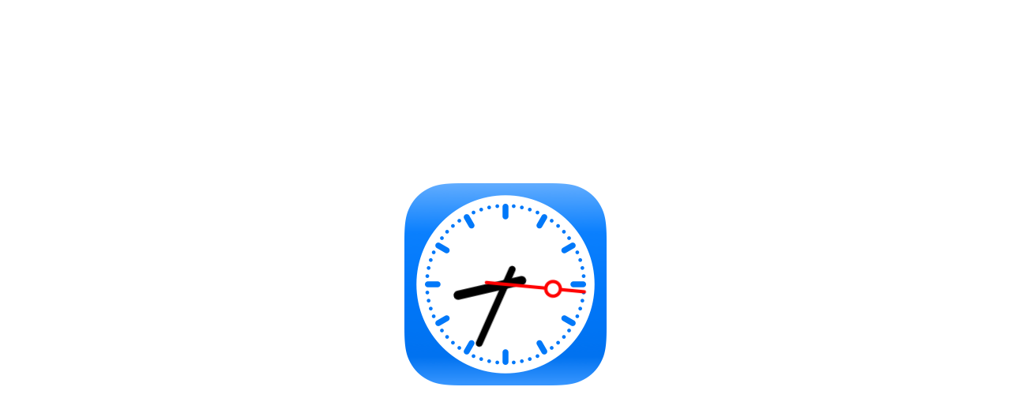

--- FILE ---
content_type: text/html
request_url: https://treinapp.com/
body_size: 856
content:
<!doctype html>
<meta charset=utf-8>
<title>Trein</title>
<meta name="viewport" content="width=device-width, initial-scale=1">
<style>
html,
body {
  height: 100%;
  width: 100%;
  margin: 0;
}

.container {
  align-items: center;
  display: flex;
  justify-content: center;
  height: 100%;
  width: 100%;
}

#logo {
  position: relative;
  width: 256px;
  height: 256px;
}

#logo img {
  position: absolute;
  width: 256px;
  height: 256px;
}

#minute {
  /* -webkit-transition: 2s ease-in;
  -moz-transition: 2s ease-in;
  -o-transition: 2s ease-in; */
  transition: 1s cubic-bezier(0.23, 3.41, 0.21, -1.15);
}
</style>

<div class=container>
<!-- https://itunes.apple.com/nl/app/trein-2/id1116126806 -->
  <a href="https://apps.apple.com/app/trein-app/id1116126806?pt=469142&ct=website&mt=8">
    <div id=logo>
      <img src=clock-background.png alt="">
      <img src=clock-hour-hand.png alt="" id="hour">
      <img src=clock-minute-hand.png alt="" id="minute">
      <img src=clock-second-hand.png alt="" id="second">
    </div>
  </a>
</div>

<script>
const hourHand = document.getElementById('hour')
const minuteHand = document.getElementById('minute')
const secondHand = document.getElementById('second')

function setHour(hour) {
  const rot = (hour % 12) / 12
  hourHand.style.transform = `rotate(${rot * 360}deg)`
}

let currentMinute = 0
function setMinute(minute, second) {
  if (second > 58) { minute += 1}
  if (currentMinute == minute) { return }
  currentMinute = minute

  const rot = (minute % 60) / 60
  minuteHand.style.transform = `rotate(${rot * 360}deg)`
}

function setSecond(second) {
  const rot = (second % 60 > 57) ? 0 : (second % 60) / 57
  secondHand.style.transform = `rotate(${rot * 360}deg)`
}

function update() {
  const date = new Date()
  const hour = date.getHours() + date.getMinutes() / 60
  const minute = date.getMinutes()
  const second = date.getSeconds() + date.getMilliseconds() / 1000
  setHour(hour)
  setMinute(minute, second)
  setSecond(second)
}

update()
setInterval(update, 1000 / 60)
</script>
